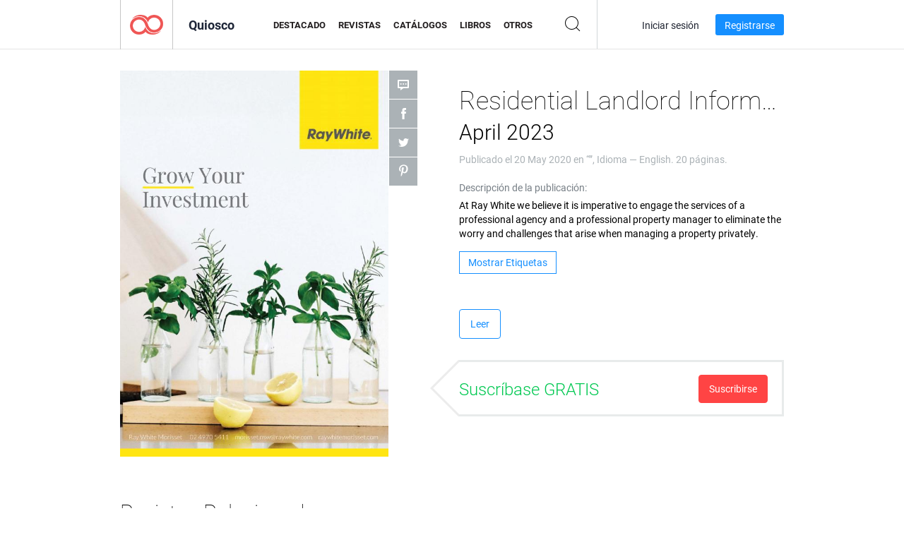

--- FILE ---
content_type: text/html; charset=UTF-8
request_url: https://newsstand.joomag.com/es/residential-landlord-information-booklet-april-2023/0167569001589942720
body_size: 6235
content:
<!DOCTYPE html>
<html
        lang="es"
        class="  jm-desktop"
        data-fb-app-id="185909391439821"
>
<head>
    <meta charset="utf-8">
    <meta http-equiv="X-UA-Compatible" content="IE=edge,chrome=1"/>
    <meta http-equiv="Content-Type" content="text/html; charset=utf-8"/>
    <meta name="csrf-token" content="kI-i3MEuAeTiCUHX8PHjhUhTVNH42pRIVd7ceHmV8BYyVF1gZ5J4xiTpPRrjoclHoBlOZTAWSSD1s8N_HCiiPw">
    
    <title>Residential Landlord Information Booklet. April 2023 | Quiosco Joomag</title>

        <meta name="description" content="Obtenga su edición digital de Residential Landlord Information Booklet. April 2023 suscripciones y publicaciones online desde Joomag.
Compre, descargue y lea Residential Landlord Information Booklet. April 2023 en su iPad, iPhone, Android, Tablets, Kindle Fire,
Windows 8, Web, Mac y PC solo en Joomag - El Quiosco Digital.
"/>
    <meta name="keywords" content="real estate,property,investment,nsw,property management,ray white,morisset,lake macquarie"/>
    <meta property="fb:app_id" content="185909391439821"/>
    <meta property="og:description" content="Obtenga su edición digital de Residential Landlord Information Booklet. April 2023 suscripciones y publicaciones online desde Joomag.
Compre, descargue y lea Residential Landlord Information Booklet. April 2023 en su iPad, iPhone, Android, Tablets, Kindle Fire,
Windows 8, Web, Mac y PC solo en Joomag - El Quiosco Digital.
"/>
    
    <meta property="og:title" content="Residential Landlord Information Booklet. April 2023 | Quiosco Joomag"/>
    
            <meta property="og:image" name="image" content="https://s11cdn.joomag.com/res_mag/0/554/554796/2209386/thumbs/68894339.jpg?1716962730"/>
            <meta property="og:url" content="https://viewer.joomag.com/residential-landlord-information-booklet-april-2023/0167569001589942720"/>
            <meta name="medium" content="video" />
            <meta property="og:type" content="video"/>
            <meta property="og:video:width" content="398" />
            <meta property="og:video:height" content="224" />
            <meta property="og:video:type" content="application/x-shockwave-flash" />
            <meta property="og:site_name" content="Joomag"/>
            <meta name="twitter:card" content="summary_large_image">
            <meta name="twitter:site" content="@joomag">
            <meta name="twitter:title" content="Residential Landlord Information Booklet. April 2023">
            <meta name="twitter:description" content="Obtenga su edición digital de Residential Landlord Information Booklet. April 2023 suscripciones y publicaciones online desde Joomag.
Compre, descargue y lea Residential Landlord Information Booklet. April 2023 en su iPad, iPhone, Android, Tablets, Kindle Fire,
Windows 8, Web, Mac y PC solo en Joomag - El Quiosco Digital.
">
            <meta name="twitter:image" content="https://s11cdn.joomag.com/res_mag/0/554/554796/2209386/thumbs/68894339.jpg?1716962730">
            <meta name="twitter:image:height" content="300">
                <link rel="canonical" href="https://newsstand.joomag.com/es/residential-landlord-information-booklet-april-2023/0167569001589942720" />
    
    <script type="text/javascript" src="https://static.joomag.com/static/js/joomag.js?_=6.13.7"></script>

            <script type="text/javascript" data-cookieconsent="ignore">
            var dataLayer = [
                {
                    'name': '',
                    'email': '',
                    'user_id': '',
                    'account_id': '',
                    'account_plan': '',
                    'is_reader': false,
                    'is_owner': false,
                    'reg_date_timestamp': 0,
                    'hsc_token': '',
                    'office_code': ''
                }
            ];

            
                    </script>

        <!-- Google Tag Manager -->
        <script data-cookieconsent="ignore">(function(w,d,s,l,i){w[l]=w[l]||[];w[l].push({'gtm.start':
                    new Date().getTime(),event:'gtm.js'});var f=d.getElementsByTagName(s)[0],
                j=d.createElement(s),dl=l!='dataLayer'?'&l='+l:'';j.async=true;j.src=
                'https://www.googletagmanager.com/gtm.js?id='+i+dl;f.parentNode.insertBefore(j,f);
            })(window,document,'script','dataLayer','GTM-WVG733');</script>
        <!-- End Google Tag Manager -->
    
    <script type="text/javascript">
        (function(){
            var ie=function(){for(var a=3,b=document.createElement("div"),c=b.getElementsByTagName("i");b.innerHTML="\x3c!--[if gt IE "+ ++a+"]><i></i><![endif]--\x3e",c[0];);return 4<a?a:void 0}();

                if (ie < 9) {
                window.location.href = 'https://www.joomag.com/es/not-supported-browser';
            }
            })();
    </script>

            <link rel="apple-touch-icon" sizes="180x180" href=https://app.joomag.com/assets/ico/app/apple-touch-icon.png>
    
            <link rel="mask-icon" href="https://app.joomag.com//assets/ico/safari-pinned-tab.svg" color="#158fff">
    
            <link rel="icon" type="image/png" sizes="32x32" href=https://app.joomag.com/assets/ico/favicon-32x32.png>
        <link rel="icon" type="image/png" sizes="16x16" href=https://app.joomag.com/assets/ico/favicon-16x16.png>
    
    <!-- Error?-->
            <link type="text/css" rel="stylesheet" href="https://static.joomag.com/static/css/joomag.css?_=6.13.7" />
    
    <script type="text/javascript" src="//use.typekit.net/olb8zpk.js"></script>
    <script type="text/javascript">try{Typekit.load();}catch(e){}</script>
    <link type="text/css" rel="stylesheet" href=https://app.joomag.com/assets/fonts/fonts.css />

    <link type="text/css" rel="stylesheet" href="https://static.joomag.com/static/css/pages/newsstand.css?_=6.13.7" />
    <!-- HTML5 shim and Respond.js IE8 support of HTML5 elements and media queries -->
    <!--[if lt IE 9]>
    <script src="/assets/js/ie/html5shiv.js"></script>
    <script src="/assets/js/ie/respond.min.js"></script>
    <![endif]-->

    <script type="text/javascript" src="https://static.joomag.com/static/js/pages/newsstand.js?_=6.13.7"></script>    <script type="text/javascript" src="https://app.joomag.com//static/locale/es.js?_=6.13.7"></script>

    
        <script>
        (function(i,s,o,g,r,a,m){i['GoogleAnalyticsObject']=r;i[r]=i[r]||function(){
            (i[r].q=i[r].q||[]).push(arguments)},i[r].l=1*new Date();a=s.createElement(o),
                m=s.getElementsByTagName(o)[0];a.async=1;a.src=g;m.parentNode.insertBefore(a,m)
        })(window,document,'script','//www.google-analytics.com/analytics.js','ga');

        ga('create', "UA-7054419-13", "newsstand.joomag.com");

        
                ga('send', 'pageview');
    </script>
    

    

            <script>
                window.intercomSettings = {"app_id":"ue3kdzui"};
            </script>

            <script id="Cookiebot" src="https://consent.cookiebot.com/uc.js" data-cbid="bb88d228-984f-4d2c-b2ec-9d951dcda17c"
                data-blockingmode="auto" type="text/javascript"
                data-culture="es"
                data-georegions="{'region':'AT, BE, BG, CY, CZ, DE, DK, EE, ES, FI, FR, GR, HR, HU, IE, IT, LT, LU, LV, MT, NL, PL, PT, RO, SE, SI, SK, GB','cbid':'4a9f286a-b352-4636-9d11-6f206899f7f9'},{'region':'US-06','cbid':'ee318ebf-3d44-4733-ba6f-e41dc7db7ef4'}"></script>
    
            <base href="https://app.joomag.com/">
    </head>
<body data-environment="production" class="">
<!-- Google Tag Manager (noscript) -->
<noscript><iframe src="https://www.googletagmanager.com/ns.html?id=GTM-WVG733"
                  height="0" width="0" style="display:none;visibility:hidden"></iframe></noscript>
<!-- End Google Tag Manager (noscript) -->

    
<header class="j-header j-header-newsstand">
    <div class="container j-newsstand-header-container">
        <div class="j-header-nav navbar navbar-default" data-opened-page="newsstand">
            <div class="j-logo-container navbar-header">
                <a href="https://newsstand.joomag.com/es/featured" title="Casa Joomag" rel="home">
                    <img class="j-logo" src="https://app.joomag.com/p.gif" alt="Casa Joomag" />
                </a>
            </div>
            <div class="j-header-page-title">
                Quiosco            </div>
            <nav class="j-main-navbar">
                <div class="j-head-navigation-wrapper">
                    <ul class="nav navbar-nav" role="navigation">
                        <li>
                            <a href="https://newsstand.joomag.com/es/featured" data-page="featured">
                                Destacado                            </a>
                        </li>
                        <li>
                            <a href="https://newsstand.joomag.com/es/magazines" data-page="magazines">
                                Revistas                            </a>
                        </li>
                        <li>
                            <a href="https://newsstand.joomag.com/es/catalogues" data-page="catalogues">
                                Catálogos                            </a>
                        </li>
                        <li>
                            <a href="https://newsstand.joomag.com/es/e-books" data-page="e-books">
                                Libros                            </a>
                        </li>
                        <li>
                            <a href="https://newsstand.joomag.com/es/others" data-page="others">
                                Otros                            </a>
                        </li>
                    </ul>
                    <div class="j-main-search-panel-container">
                        <div class="j-main-search-panel ">
                            <form method="get" action="https://newsstand.joomag.com/es">
                                <input class="j-search-input" name="q" value="" placeholder="Introduzca título..."/>
                                <input type="hidden" name="_csrf_token" value="kI-i3MEuAeTiCUHX8PHjhUhTVNH42pRIVd7ceHmV8BYyVF1gZ5J4xiTpPRrjoclHoBlOZTAWSSD1s8N_HCiiPw">
                            </form>
                            <a href="#" class="j-search-btn">
                                <span class="j-search-btn-icon"></span>
                            </a>
                        </div>
                    </div>
                </div>
            </nav>
            <nav class="navbar-right j-login-toolbar-container">
                                        <ul class="j-unlogged-menu">
                        <li>
                            <a href="https://app.joomag.com/es/login?reader" class="btn btn-sm j-login-btn">Iniciar sesión</a>
                        </li>
                        <li>
                            <a href="https://app.joomag.com/es/signup/newsstand" class="btn btn-sm j-signup-btn">Registrarse</a>
                        </li>
                    </ul>
                            </nav>
        </div>
    </div>
    <script type="text/javascript">
        (function(e){
            // Setup Main navigation
            var activePage = '';

            if (activePage !== '') {
                $('.j-header-newsstand .j-main-navbar a[data-page="' + activePage + '"]').addClass('active');
            }

            // Setup newsstand search box
            {
                var $newsstandNav = $('.j-header.j-header-newsstand'),
                    $searchPanel = $newsstandNav.find('.j-main-search-panel'),
                    $searchBtn = $searchPanel.find('.j-search-btn'),
                    $searchInput = $searchPanel.find('.j-search-input');

                if( $searchPanel.is('.active') ) {
                    $searchPanel.addClass('active');
                }

                $searchBtn.click(function(e){
                    e.preventDefault();

                    if( $searchPanel.is('.active') ) {
                        $searchPanel.removeClass('active');
                        $searchInput.val('');
                    } else {
                        $searchPanel.addClass('active');
                        $searchInput.focus();
                    }
                });
            }
        })();
    </script>
</header>
    <div class="j-content">
        <script type="text/javascript" src="https://app.joomag.com//static/locale/pages/newsstand/es.js?_=6.13.7"></script>
<div class="j-newsstand-page container">
<script type="text/template" id="jMagItemTPL">
    <div class="j-magazine <%- cssClass %> <%- blurryCssClass %>" <%- customAttributeStr %> itemscope itemtype="http://schema.org/Article">
        <a class="mag-image-wrap" href="<%- infoPage %>" title="<%- title %>">
            <img class="j-cover" src="<%- cover %>" alt="<%- title %>" itemprop="image"/>
            <%- blurOverlayHtml %>
            <span class="j-hover-overlay">Leer Ahora</span>
        </a>
        <div class="j-title-box">
            <h3 class="j-title" itemprop="name"><a href="<%- infoPage %>"><%- title %></a></h3>
        </div>
        <div class="j-details-box">
            <i class="j-arrow"></i>
            <a class="j-title" href="<%- infoPage %>" itemprop="url"><%- title %></a>
            <p>
                Categoría: <a href="<%- categoryPage %>"><%- category %></a>
            </p>
        </div>
    </div>
</script>


    <div class="j-magazine-page" xmlns="http://www.w3.org/1999/html">
        <div class="row j-magazine-container" itemscope itemtype="http://schema.org/Article">
    <div class="col-md-5 j-cover-section j-loading ">
        <i class="j-loader"></i>
        <a class="j-cover" data-href="https://viewer.joomag.com/residential-landlord-information-booklet-april-2023/0167569001589942720" title="Residential Landlord Information Booklet. April 2023" target="_blank">
            <img src="https://s11cdn.joomag.com/res_mag/0/554/554796/2209386/thumbs/68894339.jpg?1716962730" alt="Residential Landlord Information Booklet. April 2023" itemprop="image" />

            
            <span class="j-hover-overlay">Haga clic para leer</span>
        </a>
        <ul class="j-social-networks">
            <li class="j-comments-counter">
                <div class="j-social-btn">
                    <div class="j-text">
                        <fb:comments-count href=https://viewer.joomag.com/-/0167569001589942720></fb:comments-count>
                        Comentarios                    </div>
                    <span class="j-icon"><i></i></span>
                    <i class="j-shadow"></i>
                </div>
            </li>
            <li class="j-facebook">
                <div class="j-social-btn">
                    <div class="j-text">
                        <div class="fb-like" data-href="https://viewer.joomag.com/-/0167569001589942720" data-width="150" data-layout="button_count"
                             data-action="like" data-show-faces="false" data-colorscheme="light" data-share="false"></div>
                    </div>
                    <span class="j-icon"><i></i></span>
                    <i class="j-shadow"></i>
                </div>
                <div id="fb-root"></div>
                <script>(function(d, s, id) {
                        var js, fjs = d.getElementsByTagName(s)[0];
                        if (d.getElementById(id)) return;
                        js = d.createElement(s); js.id = id;
                        js.src = "//connect.facebook.net/en_US/all.js#xfbml=1&appId=185909391439821";
                        fjs.parentNode.insertBefore(js, fjs);
                    }(document, 'script', 'facebook-jssdk'));</script>
            </li>
            <li class="j-twitter">
                <div class="j-social-btn">
                    <div class="j-text">
                        <a class="twitter-share-button" href="https://twitter.com/share" data-href="https://newsstand.joomag.com/es/residential-landlord-information-booklet-april-2023/0167569001589942720"
                           data-via="joomag" data-lang="en">Tweet</a>
                    </div>
                    <span class="j-icon"><i></i></span>
                    <i class="j-shadow"></i>
                </div>
                <script>!function(d,s,id){var js,fjs=d.getElementsByTagName(s)[0];if(!d.getElementById(id)){js=d.createElement(s);js.id=id;js.src="https://platform.twitter.com/widgets.js";fjs.parentNode.insertBefore(js,fjs);}}(document,"script","twitter-wjs");</script>
            </li>
            <li class="j-pinterest">
                <div class="j-social-btn">
                    <div class="j-text">
                        <a href="//www.pinterest.com/pin/create/button/?url=https%3A%2F%2Fnewsstand.joomag.com%2Fes%2Fresidential-landlord-information-booklet-april-2023%2F0167569001589942720&media=https%3A%2F%2Fs11cdn.joomag.com%2Fres_mag%2F0%2F554%2F554796%2F2209386%2Fthumbs%2F68894339.jpg%3F1716962730&description=Residential+Landlord+Information+Booklet.+April+2023"
                           data-pin-do="buttonPin" data-pin-config="beside" data-pin-color="white">
                            <img src="//assets.pinterest.com/images/pidgets/pinit_fg_en_rect_white_20.png" />
                        </a>
                    </div>
                    <span class="j-icon"><i></i></span>
                    <i class="j-shadow"></i>
                </div>
                <script type="text/javascript">
                    (function(d){
                        var f = d.getElementsByTagName('SCRIPT')[0], p = d.createElement('SCRIPT');
                        p.type = 'text/javascript';
                        p.async = true;
                        p.src = '//assets.pinterest.com/js/pinit.js';
                        f.parentNode.insertBefore(p, f);
                    }(document));
                </script>
            </li>
        </ul>
    </div>
    <div class="col-md-6 col-md-offset-1 j-information-section">
        <h1 class="j-title-block" itemprop="name">
            <p class="j-magazine-title" title="Residential Landlord Information Booklet.">Residential Landlord Information Booklet.</p>
            <span class="j-issue-volume">April 2023</span>
        </h1>
                    <div class="j-publish-info">
                Publicado el <time itemprop='datePublished' datetime='2020-05-20'>20 May 2020</time> en “”, Idioma — <span itemprop='inLanguage'>English</span>. 20 páginas.            </div>
                            <label>Descripción de la publicación:</label>
            <div class="j-description" itemprop="description">
                <span class="j-text">
                    At Ray White we believe it is imperative to engage the services of a professional agency and a professional property manager to eliminate the worry and challenges that arise when managing a property privately.                </span>
                <span class="j-rest-text"></span>
                <i class="j-sep"></i>
                <a class="j-show-more">Más</a>
            </div>
                            <div class="j-tags-section j-hide-list">
                <span class="j-show-tags-btn">Mostrar Etiquetas</span>
                <div class="j-tags-list">
                    <span class="j-label">Etiquetas:</span>
                    <span itemprop="keywords"><a href='https://newsstand.joomag.com/es/tag/real-estate'>real estate</a> &middot; <a href='https://newsstand.joomag.com/es/tag/property'>property</a> &middot; <a href='https://newsstand.joomag.com/es/tag/investment'>investment</a> &middot; <a href='https://newsstand.joomag.com/es/tag/nsw'>nsw</a> &middot; <a href='https://newsstand.joomag.com/es/tag/property-management'>property management</a> &middot; <a href='https://newsstand.joomag.com/es/tag/ray-white'>ray white</a> &middot; <a href='https://newsstand.joomag.com/es/tag/morisset'>morisset</a> &middot; <a href='https://newsstand.joomag.com/es/tag/lake-macquarie'>lake macquarie</a></span>
                </div>
            </div>
                <div class="j-actions-section">
                            <div class="j-main-actions">
                    <a href="https://viewer.joomag.com/residential-landlord-information-booklet-april-2023/0167569001589942720" class="btn btn-primary" target="_blank" itemprop="url">
                        Leer</a>

                                    </div>
            
            
                    <div class="j-purchase-block j-free-subscription">

                        <span class="j-text">Suscríbase GRATIS</span>
                        <button class="btn btn-danger pull-right j-subscribe-link"
                                data-remote="/modal-popups/subscribe-form.php?norefresh&uid=0167569001589942720"
                                data-toggle="modal">
                            Suscribirse                        </button>
                    </div>
                    <div class="j-purchase-block j-subscribed j-not-loggedin-subscriber hidden">
                        <span class="j-text">¡Usted está suscrito!</span>
                    </div>
                        </div>
    </div>
    </div>
    <div class="j-comments-container">
        <div class="j-comments-block">
            <div class="j-comments">
                <div id="fb-root"></div>
                <script>(function(d, s, id) {
                        var js, fjs = d.getElementsByTagName(s)[0];
                        if (d.getElementById(id)) return;
                        js = d.createElement(s); js.id = id;
                        js.src = "//connect.facebook.net/en_US/all.js#xfbml=1&appId=" + joomag.config.fb.APP_ID;
                        fjs.parentNode.insertBefore(js, fjs);
                    }(document, 'script', 'facebook-jssdk'));</script>

                <div class="fb-comments" data-href="https://viewer.joomag.com/-/0167569001589942720" data-width="780" data-numposts="5" data-colorscheme="light"></div>
            </div>
            <i class="j-close-btn"></i>
        </div>
    </div>
                <div class="j-related-magazines-container">
            <h2>Revistas Relacionadas</h2>
            <div class="j-magazines-column-view"></div>
        </div>
        </div>
    <script type="text/javascript">
        (function(){
            var page = new joomag.frontend.newsstandPage({
                mag_list_container: '.j-magazines-column-view',
                mag_page: '.j-magazine-page',
                setID: '783234',
                setUID: 'M0644079001501549614',
                issueUID: '0167569001589942720',
                mag_tpl: $('script#jMagItemTPL').html(),
                filtration: {
                    feed: 'related_magazines',
                    issue_uid: '0167569001589942720'
                },
                urls: {
                    readMagazine: 'https://viewer.joomag.com/residential-landlord-information-booklet-april-2023/0167569001589942720'
                }
            });

            page.initMagazinePage();

            joomag.removeScriptTag();
        })();
    </script>
</div>
    </div>
    <footer class="j-footer j-footer-newsstand">
    <div class="j-footer-primary container">
        <div class="row">
            <div class="col-xs-6 col-sm-3 col-md-3 col-lg-3 j-footer-links">
                <h5>Compañía</h5>
                <ul class="list-unstyled">
                    <li>
                        <a href="https://www.joomag.com/">Casa Joomag</a>
                    </li>
                    <li>
                        <a href="https://www.joomag.com/es/about-us">Sobre Nosotros</a>
                    </li>
                                        <li>
                        <a href="https://blog.joomag.com/" target="_blank">Blog</a>
                    </li>
                    <li>
                        <a href="#contact-us" onclick="return false">Contacte con Nosotros</a>
                    </li>
                </ul>
            </div>
            <div class="col-xs-12 col-sm-3 col-md-3 col-lg-3 pull-right">
                <div class="j-footer-social">
                    <ul class="list-inline">
                        <li>
                            <a href="http://www.facebook.com/joomag" target="_blank" title="Facebook"
                               class="j-facebook"></a>
                        </li>
                        <li>
                            <a href="http://twitter.com/Joomag" target="_blank" title="Twitter" class="j-twitter"></a>
                        </li>
                        <li>
                            <a href="http://www.linkedin.com/company/joomag" target="_blank" title="LinkedIn"
                               class="j-linkedin"></a>
                        </li>
                    </ul>
                </div>
                                <div class="text-center j-footer-address-box en">
                    <address>
                        <a href="https://www.google.com/maps/place/75 E. Santa Clara St., Floor 6, San Jose, CA 95113"
                           target="_blank" property="address" typeof="PostalAddress">
                            <span property="streetAddress">75 E. Santa Clara St., Floor 6<br></span>
                            <span property="addressLocality">San Jose</span>,
                            <span property="addressRegion">CA</span>
                            <span property="postalCode">95113</span>
                        </a>
                    </address>

                    <a href="tel:+18888548036" class="j-telephone"
                       property="telephone" content="+18888548036">
                        +1 888 854 8036                    </a>

                    <time class="j-opening-hours" property="openingHours"
                          datetime="Mo-Fr 8am-5pm -8:00">Mon-Fri 8am-5pm PST</time>
                </div>
                                </div>
        </div>
    </div>
    <div class="j-footer-secondary">
        <div class="container">
            <div class="navbar navbar-default">
                <div class="navbar-header">
                    <span class="j-copyright-text">&copy; 2026 Joomag, Inc. Todos los derechos reservados.</span>
                </div>
                <ul class="nav navbar-nav navbar-right">
                    <li>
                        <a href="https://www.joomag.com/es/privacy" target="_blank" rel="nofollow">Política de Privacidad</a>
                    </li>
                    <li>
                        <a href="https://www.joomag.com/es/terms" target="_blank" rel="nofollow">Términos de servicio</a>
                    </li>
                                            <li class="dropup" style="width: auto; white-space:nowrap;">
                            <a href="https://newsstand.joomag.com/es/residential-landlord-information-booklet-april-2023/0167569001589942720" class="dropdown-toggle"
                               data-toggle="dropdown">Idioma — Español                                <b class="caret"></b></a>
                            <ul class="dropdown-menu" style="min-width: 100%; width: 100%;">
                                                                    <li><a href="https://newsstand.joomag.com/en/residential-landlord-information-booklet-april-2023/0167569001589942720">English</a>
                                    </li>
                                                                    <li><a href="https://newsstand.joomag.com/de/residential-landlord-information-booklet-april-2023/0167569001589942720">Deutsch</a>
                                    </li>
                                                                    <li><a href="https://newsstand.joomag.com/ru/residential-landlord-information-booklet-april-2023/0167569001589942720">Русский</a>
                                    </li>
                                                                    <li><a href="https://newsstand.joomag.com/fr/residential-landlord-information-booklet-april-2023/0167569001589942720">Français</a>
                                    </li>
                                                                    <li><a href="https://newsstand.joomag.com/pt-BR/residential-landlord-information-booklet-april-2023/0167569001589942720">Português (Brasil)</a>
                                    </li>
                                                                    <li><a href="https://newsstand.joomag.com/zh/residential-landlord-information-booklet-april-2023/0167569001589942720">中文</a>
                                    </li>
                                                            </ul>
                        </li>
                                    </ul>
            </div>
        </div>
    </div>
</footer>

    <!-- Modal -->
    <div class="modal fade" id="j-remote-modal-dialog" tabindex="-1" role="dialog" aria-hidden="true">
    </div><!-- /.modal -->
</body>
</html>
